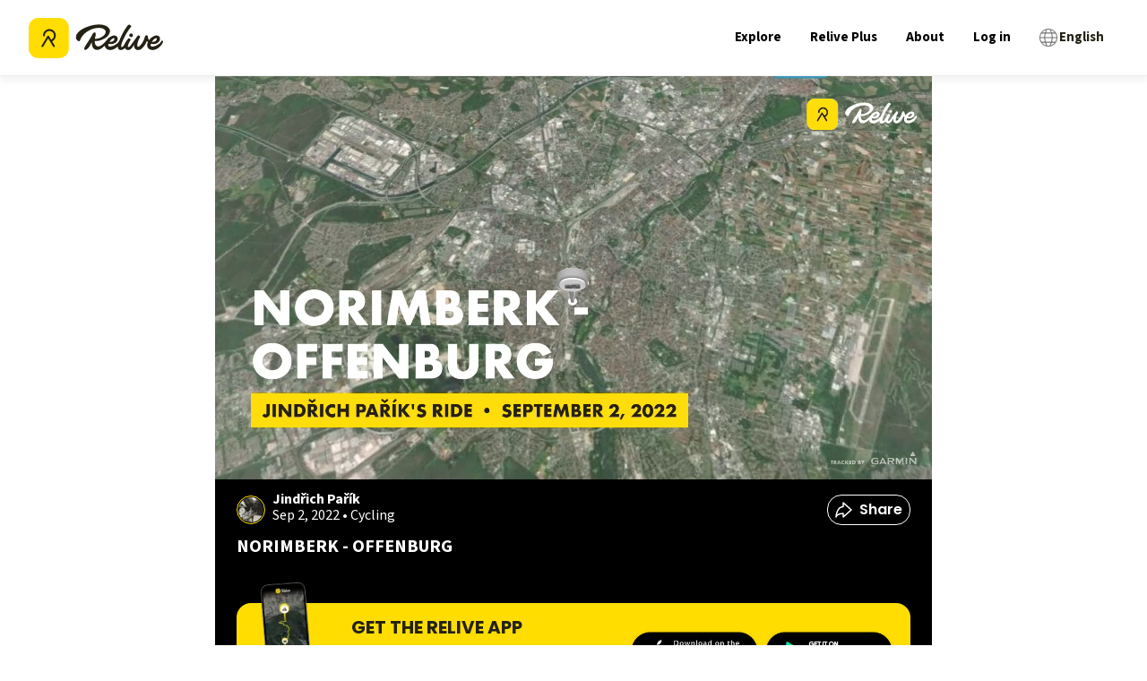

--- FILE ---
content_type: text/x-component
request_url: https://www.relive.com/profile/jindrichparik?_rsc=2b70j
body_size: -519
content:
0:{"b":"eSAe2GTwe4EAw4KyTG-l0","f":[["children",["locale","en","d"],"children","(dynamic)","children","profile",["profile",{"children":[["username","jindrichparik","d"],{"children":["__PAGE__",{}]},"$undefined","$undefined",true]}],null,[null,null],false]],"S":false}


--- FILE ---
content_type: application/javascript; charset=UTF-8
request_url: https://www.relive.com/_next/static/chunks/8127-206ed43a3868e249.js
body_size: 3576
content:
try{let e="undefined"!=typeof window?window:"undefined"!=typeof global?global:"undefined"!=typeof globalThis?globalThis:"undefined"!=typeof self?self:{},t=(new e.Error).stack;t&&(e._sentryDebugIds=e._sentryDebugIds||{},e._sentryDebugIds[t]="e088deb6-2a58-4cb4-a8d0-fc97479cdff6",e._sentryDebugIdIdentifier="sentry-dbid-e088deb6-2a58-4cb4-a8d0-fc97479cdff6")}catch(e){}(self.webpackChunk_N_E=self.webpackChunk_N_E||[]).push([[8127],{11885:(e,t,n)=>{"use strict";n.d(t,{Error:()=>l});var i=n(95155),o=n(66766),r=n(12388);n(82088);var s=n(76519);function l(e){let{title:t,description:n,icon:l,iconAlt:a,link:d,errorType:c}=e;return(0,i.jsxs)("div",{className:"d-flex flex-column justify-center align-items-center error-container",children:[l&&(0,i.jsx)(o.default,{src:l,alt:a,width:218.5,height:250}),(0,i.jsx)("h1",{className:"title","data-testid":"error-page-title",children:t}),(0,i.jsx)("p",{className:"description",children:n}),d&&(0,i.jsx)(r.N_,{onClick:function(){if("not-found"===c){var e;null===(e=(0,s.F)())||void 0===e||e.trackButtonClickEvent({button_id:"ecb5bf91-1c1a-4aa3-afc1-668f108530b9",button_label:"404-page-go-home",button_text:null==d?void 0:d.text})}},className:"go-home-button",href:d.href,children:d.text})]})}},12388:(e,t,n)=>{"use strict";n.d(t,{DT:()=>a,N_:()=>d,a8:()=>h,rd:()=>m});var i=n(49984),o=n(30981),r=n(61662),s=n(43973);let l=(0,r.h)().map(e=>e.code),a=(0,i.A)({defaultLocale:"en",localePrefix:"as-needed",locales:l,localeCookie:{secure:s.O}}),{Link:d,redirect:c,usePathname:h,useRouter:m}=(0,o.A)(a)},38070:(e,t,n)=>{"use strict";n.r(t),n.d(t,{default:()=>i});let i={src:"/_next/static/media/not-found-bear.241b3d34.png",height:1e3,width:874,blurDataURL:"[data-uri]",blurWidth:7,blurHeight:8}},43973:(e,t,n)=>{"use strict";n.d(t,{O:()=>i});let i=!0},46096:(e,t,n)=>{"use strict";n.d(t,{default:()=>r});var i=n(46453),o=n(95155);function r(e){let{locale:t,...n}=e;if(!t)throw Error(void 0);return(0,o.jsx)(i.Dk,{locale:t,...n})}},61662:(e,t,n)=>{"use strict";function i(){return[{code:"cs",name:"Čeština",englishName:"Czech"},{code:"da",name:"Dansk",englishName:"Danish"},{code:"de",name:"Deutsch",englishName:"German"},{code:"en",name:"English",englishName:"English"},{code:"es",name:"Espa\xf1ol",englishName:"Spanish"},{code:"fr",name:"Fran\xe7ais",englishName:"French"},{code:"it",name:"Italiano",englishName:"Italian"},{code:"id",name:"Indonesia",englishName:"Indonesian"},{code:"ms",name:"Bahasa Melayu",englishName:"Malay"},{code:"nl",name:"Nederlands",englishName:"Dutch"},{code:"pl",name:"Polski",englishName:"Polish"},{code:"pt-BR",name:"Portugu\xeas brasileiro",englishName:"Brazilian Portuguese"},{code:"th",name:"ไทย",englishName:"Thai"},{code:"zh-TW",name:"中文 ( 漢語 )",englishName:"Chinese Traditional"},{code:"ko",name:"한국어",englishName:"Korean"},{code:"ja",name:"日本語",englishName:"Japanese"},{code:"ru",name:"русский",englishName:"Russian"}]}n.d(t,{h:()=>i})},72935:(e,t,n)=>{"use strict";n.d(t,{Ay:()=>a,HM:()=>l,Zk:()=>r,nm:()=>o,pU:()=>s});let i=(0,n(94536).Z0)({name:"alert",initialState:{globalAlert:void 0,globalBanner:void 0},reducers:{setAlert(e,t){e.globalAlert=t.payload},setBanner(e,t){var n,i;e.globalBanner=t.payload?{...t.payload,isVisible:null===(i=null===(n=t.payload)||void 0===n?void 0:n.isVisible)||void 0===i||i}:t.payload}}}),{setAlert:o,setBanner:r}=i.actions,s=e=>e.alert.globalAlert,l=e=>e.alert.globalBanner,a=i.reducer},74491:(e,t,n)=>{"use strict";n.d(t,{CN:()=>m,Ip:()=>s,L9:()=>b,Ql:()=>d,Ri:()=>g,S$:()=>a,TV:()=>P,e3:()=>l,nL:()=>h,uS:()=>c,uo:()=>u,ym:()=>v});var i=n(92274),o=n(78563),r=n(44134).hp;function s(e){return"dismissed-banner-".concat(e)}let l=(e,t)=>!!t.find(t=>(function(e,t){return e.startsWith("*")?e.endsWith("*")?t.includes(e.replaceAll("*","")):t.includes(e.replace("*","")):e.endsWith("*")?t.startsWith(e.replace("*","")):t===e})(t,e)),a=!1,d=(e,t)=>{let n=e.length?Math.max(...e):90,i=t.length?Math.max(...t):180,o=e.length?Math.min(...e):-90,r=t.length?Math.min(...t):-180,s={latitude:o+(n-o)/2,longitude:r+(i-r)/2,latitudeDelta:n-o,longitudeDelta:i-r},l=s.longitude+s.longitudeDelta,a=s.latitude+s.latitudeDelta,d=s.longitude-s.longitudeDelta;return{northEast:{lng:l,lat:a},southWest:{lng:d,lat:s.latitude-s.latitudeDelta}}},c=e=>{var t,n;let{id:r,offset:s}=e,l=null===(n=i.M.getState())||void 0===n?void 0:null===(t=n.alert.globalBanner)||void 0===t?void 0:t.isVisible,a=s||o.D0+(l?o.HW:0),d=document.getElementById(r);d&&window.scrollTo({top:d.getBoundingClientRect().top+window.scrollY-a,behavior:"smooth"})},h=e=>!o.qp.some(t=>e.startsWith("https://".concat(t))),m=()=>{var e,t;return"ontouchstart"in window||(null===(e=navigator)||void 0===e?void 0:e.maxTouchPoints)>0||(null===(t=navigator)||void 0===t?void 0:t.msMaxTouchPoints)>0},u=e=>/android/i.test(e)?o.CL:/iPad|iPhone|iPod/.test(e)?o.Ku:"",v=e=>r.from(e).toString("base64"),b=e=>r.from(e,"base64").toString(),g=e=>{var t;let n=null===(t=window.document.cookie.split("; ").find(t=>t.startsWith("".concat(e,"="))))||void 0===t?void 0:t.split("=")[1];if(n)return decodeURIComponent(n)},P=e=>{let{name:t,value:n,secure:i,expires:o}=e;document.cookie="".concat(t,"=").concat(n,"; expires=").concat(o.toUTCString(),"; ").concat(i?"Secure; ":"","path=/; SameSite=Lax;")}},76519:(e,t,n)=>{"use strict";let i;n.d(t,{F:()=>h});var o=n(9078),r=n(74094),s=n(74491),l=n(33174),a=n(43973);let d="https://aspweb.api.relive.cc";class c{trackSelfDescribingEvent(e,t){(0,r.YH)({event:e,context:t})}trackStructuredEvent(e,t){(0,r.tZ)({...e,context:t})}}let h=()=>(i||(i=function(){if(!s.S$)return(0,o.WY)(new c,function(){let e=(0,r.Po)("skyhawk-website-next",d,{appId:"cc.relive.website-next",platform:"web",eventMethod:"post",postPath:a.O?"/cc.relive.reliveapp/track":void 0,respectDoNotTrack:!0,anonymousTracking:{withSessionTracking:!0},stateStorageStrategy:"cookieAndLocalStorage",contexts:{webPage:!0,browser:!0,session:!0},cookieLifetime:2592e3,sessionCookieTimeout:1800,cookieSameSite:"Lax"});return e.setCollectorUrl(d),window.location.search.includes("perf=true")||(0,r.s8)({heartbeatDelay:5,minimumVisitLength:5}),e}());l.v.error("Server side tracking is not supported",void 0)}()),i)},82088:()=>{},92274:(e,t,n)=>{"use strict";n.d(t,{M:()=>a});var i=n(94536);let o=(0,i.Z0)({name:"auth",initialState:{loggedInUser:void 0},reducers:{setUser:(e,t)=>{e.loggedInUser=t.payload}}}),{setUser:r}=o.actions,s=o.reducer;var l=n(72935);let a=(0,i.U1)({reducer:{auth:s,alert:l.Ay},middleware:e=>e({serializableCheck:!1})})},93234:(e,t,n)=>{Promise.resolve().then(n.bind(n,46160)),Promise.resolve().then(n.bind(n,46096)),Promise.resolve().then(n.bind(n,98599)),Promise.resolve().then(n.bind(n,1582)),Promise.resolve().then(n.bind(n,20004)),Promise.resolve().then(n.bind(n,28499)),Promise.resolve().then(n.bind(n,50487)),Promise.resolve().then(n.bind(n,80723)),Promise.resolve().then(n.bind(n,53377)),Promise.resolve().then(n.bind(n,85948)),Promise.resolve().then(n.bind(n,73279)),Promise.resolve().then(n.bind(n,49566)),Promise.resolve().then(n.bind(n,37576)),Promise.resolve().then(n.bind(n,70620)),Promise.resolve().then(n.bind(n,8261)),Promise.resolve().then(n.bind(n,25665)),Promise.resolve().then(n.bind(n,53040)),Promise.resolve().then(n.bind(n,70571)),Promise.resolve().then(n.bind(n,1948)),Promise.resolve().then(n.bind(n,58103)),Promise.resolve().then(n.bind(n,6202)),Promise.resolve().then(n.bind(n,69826)),Promise.resolve().then(n.bind(n,58433)),Promise.resolve().then(n.bind(n,47422)),Promise.resolve().then(n.bind(n,163)),Promise.resolve().then(n.bind(n,87477)),Promise.resolve().then(n.bind(n,93804)),Promise.resolve().then(n.bind(n,58722)),Promise.resolve().then(n.bind(n,61116)),Promise.resolve().then(n.bind(n,82172)),Promise.resolve().then(n.bind(n,34831)),Promise.resolve().then(n.bind(n,39676)),Promise.resolve().then(n.bind(n,31227)),Promise.resolve().then(n.bind(n,51389)),Promise.resolve().then(n.bind(n,25611)),Promise.resolve().then(n.bind(n,93627)),Promise.resolve().then(n.bind(n,41090)),Promise.resolve().then(n.bind(n,55050)),Promise.resolve().then(n.bind(n,76224)),Promise.resolve().then(n.bind(n,19374)),Promise.resolve().then(n.bind(n,98766)),Promise.resolve().then(n.bind(n,62700)),Promise.resolve().then(n.bind(n,91149)),Promise.resolve().then(n.bind(n,26609)),Promise.resolve().then(n.bind(n,86310)),Promise.resolve().then(n.bind(n,82257)),Promise.resolve().then(n.bind(n,17897)),Promise.resolve().then(n.bind(n,87580)),Promise.resolve().then(n.bind(n,31761)),Promise.resolve().then(n.bind(n,27993)),Promise.resolve().then(n.bind(n,68132)),Promise.resolve().then(n.bind(n,51660)),Promise.resolve().then(n.bind(n,1930)),Promise.resolve().then(n.bind(n,38070)),Promise.resolve().then(n.bind(n,20915)),Promise.resolve().then(n.bind(n,11885)),Promise.resolve().then(n.t.bind(n,82088,23))},94284:(e,t,n)=>{"use strict";n.r(t),n.d(t,{default:()=>r});var i=n(19206),o=n(44134).hp;function r(e){let{src:t,width:n,quality:r}=e,s=t;t.startsWith("/_next")&&(s="https://www.relive.com"+t);let l=o.from(s).toString("base64");return"https://img.relive.com/-"+(0,i.Jv)({value:l,type:"base64"},{width:n,quality:75===r?void 0:r})}}}]);